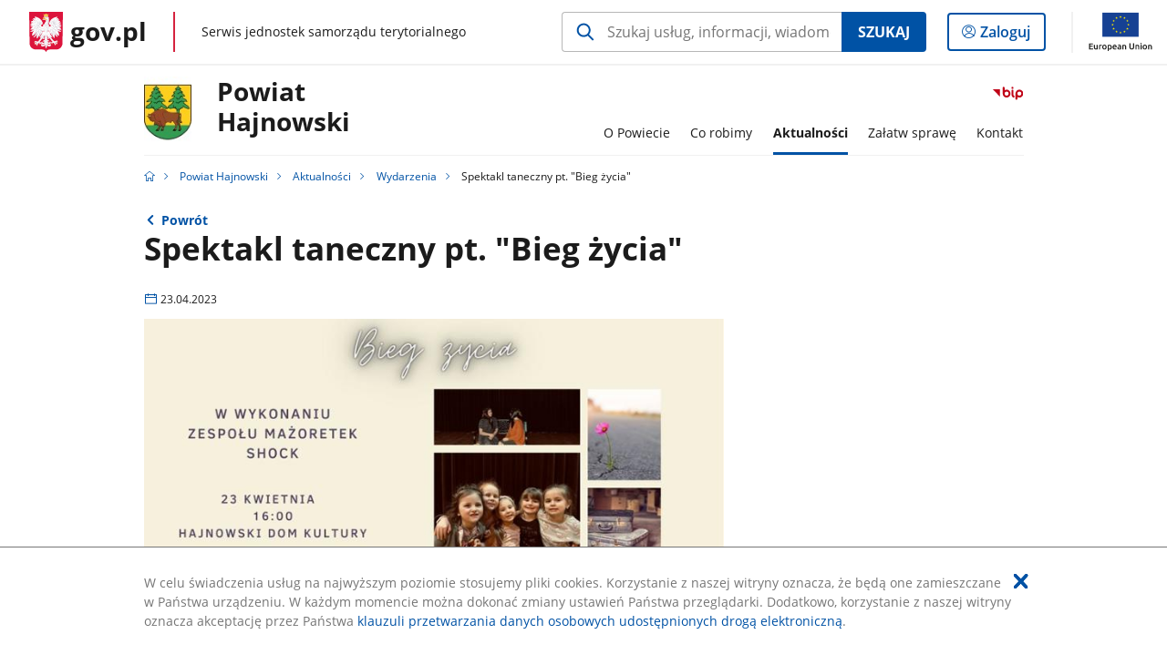

--- FILE ---
content_type: text/html;charset=UTF-8
request_url: https://samorzad.gov.pl/web/powiat-hajnowski/spektakl-taneczny-pt-bieg-zycia
body_size: 4649
content:
<!DOCTYPE html>
<html lang="pl-PL" class="no-js ">
<head>
<title>Spektakl taneczny pt. &quot;Bieg życia&quot; - Powiat Hajnowski - Portal gov.pl</title>
<meta charset="utf-8"/>
<meta content="initial-scale=1.0, width=device-width" name="viewport">
<meta property="govpl:site_published" content="true"/>
<meta name="msvalidate.01" content="D55ECD200B1844DB56EFBA4DA551CF8D"/>
<meta property="og:site_name" content="Powiat Hajnowski"/>
<meta property="og:url" content="https://www.gov.pl/web/powiat-hajnowski/spektakl-taneczny-pt-bieg-zycia"/>
<meta property="og:title"
content="Spektakl taneczny pt. &quot;Bieg życia&quot; - Powiat Hajnowski - Portal gov.pl"/>
<meta property="og:type" content="website"/>
<meta property="og:image" content="https://samorzad.gov.pl/photo/format/041faeb9-eec3-47b2-9ee3-0160c8d4a63f/resolution/1328x560"/>
<meta property="og:description" content=""/>
<meta name="twitter:description" content=""/>
<meta name="twitter:image" content="https://samorzad.gov.pl/photo/format/041faeb9-eec3-47b2-9ee3-0160c8d4a63f/resolution/1328x560"/>
<meta name="twitter:card" content="summary_large_image">
<meta name="twitter:title"
content="Spektakl taneczny pt. &quot;Bieg życia&quot; - Powiat Hajnowski - Portal gov.pl"/>
<meta property="govpl:site_hash" content="67be542e-9b19-01a4-63e3-928e78ce51af"/>
<meta property="govpl:site_path" content="/web/powiat-hajnowski"/>
<meta property="govpl:active_menu_item" content=""/>
<meta property="govpl:search_scope" content="powiat-hajnowski"/>
<link rel="icon" type="image/png" href="/img/icons/favicon-16x16.png"
sizes="16x16">
<link rel="icon" type="image/png" href="/img/icons/favicon-32x32.png"
sizes="32x32">
<link rel="icon" type="image/png" href="/img/icons/favicon-96x96.png"
sizes="96x96">
<link rel="stylesheet" type="text/css" href="/fonts/font-awesome.min.css">
<link rel="stylesheet" type="text/css" href="/css/vendors/jquery-ui-1.12.1-smoothness.min.css">
<link rel="stylesheet" type="text/css" href="/css/vendors/modaal.min.css">
<link rel="stylesheet" type="text/css" href="/css/vendors/vue-select.css">
<link rel="stylesheet" type="text/css" href="/css/govpl_template.css">
<link rel="stylesheet" type="text/css" href="/css/main-ac63e7c0b82.css">
<!--[if lt IE 9]>
<script src="/scripts/polyfills/html5shiv-3.7.3.min.js"></script>
<![endif]-->
<script src="/scripts/polyfills/modernizr-custom.js"></script>
<script src="/scripts/polyfills/polyfills.js"></script>
<script src="/scripts/vendors/jquery-3.3.1.min.js"></script>
<script src="/scripts/vendors/jquery-ui-1.12.1.min.js"></script>
<script src="/scripts/vendors/modaal.min.js"></script>
<script src="/scripts/vendors/b_util.js"></script>
<script src="/scripts/vendors/b_tab_orginal.js"></script>
<script src="/scripts/vendors/validate.min.js"></script>
<script src="/scripts/gov_context.js?locale=pl_PL"></script>
<script src="/scripts/accordion.js"></script>
<script src="/scripts/govpl.js"></script>
<script src="/scripts/bundle-929de7423f0.js"></script>
<script src="/scripts/utils.js"></script>
</head>
<body id="body"
class="">
<nav class="quick-access-nav">
<ul>
<li><a href="#main-content">Przejdź do zawartości</a></li>
<li><a href="#footer-contact">Przejdź do sekcji Kontakt</a></li>
<li><a href="#footer-links">Przejdź do sekcji stopka gov.pl</a></li>
</ul>
</nav>
<div id="cookies-info">
<div class="main-container">W celu świadczenia usług na najwyższym poziomie stosujemy pliki cookies. Korzystanie z naszej witryny oznacza, że będą one zamieszczane w Państwa urządzeniu. W każdym momencie można dokonać zmiany ustawień Państwa przeglądarki. Dodatkowo, korzystanie z naszej witryny oznacza akceptację przez Państwa <a href="https://www.gov.pl/cyfryzacja/klauzula-przetwarzania-danych-osobowych-udostepnionych-droga-elektroniczna" aria-label="Wciśnij enter, aby przejść do klauzuli przetwarzania danych osobowych udostępnionych drogą elektroniczną.">klauzuli przetwarzania danych osobowych udostępnionych drogą elektroniczną</a>.
<button aria-label="Akceptuję politykę dotycząca wykorzystania plików cookies. Zamknij pop-up."></button>
</div>
</div>
<div id="govpl"></div>
<header class="page-header">
<div class="main-container">
<div>
<div class="header-links">
<div class="icons">
<ul>
<li class="bip">
<a href="/web/powiat-hajnowski/bip?show-bip=true">
<span class="sr-only">Przejdź do serwisu Biuletyn Informacji Publicznej Powiat<br>Hajnowski</span>
<img src="/img/bip_simple.svg" class="icon" alt="Logo Biuletynu Informacji Publicznej" height="25" aria-hidden="true"/>
<img src="/img/bip_simple.svg" class="icon-hover" alt="" height="25" aria-hidden="true"/>
</a>
</li>
</ul>
</div>
</div>
<h1 class="unit-h1">
<div class="unit-h1__logo">
<img src="/photo/941d753e-0bbc-44d9-9209-c0be43d17d92" alt=""/>
</div>
<a href="/web/powiat-hajnowski">Powiat<br>Hajnowski</a>
</h1>
<nav id="unit-menu">
<a href="#unit-menu-list" id="unit-menu-toggle" aria-haspopup="true" aria-expanded="false">MENU<i></i></a>
<ul id="unit-menu-list">
<li id="unit-submenu-0" class="has-child">
<a href="/web/powiat-hajnowski/o-urzedzie" aria-haspopup="true" aria-expanded="false"
>
<span class="menu-open">O Powiecie</span>
<span class="menu-back">Wstecz</span>
</a>
<ul>
<li>
<a href="/web/powiat-hajnowski/organy-wladzy-samorzadowej2"
>Organy władzy samorządowej</a>
</li>
<li>
<a href="/web/powiat-hajnowski/starostwo-powiatowe-w-hajnowce"
>Starostwo Powiatowe w Hajnówce</a>
</li>
<li>
<a href="/web/powiat-hajnowski/jednostki-organizacyjne"
>Jednostki organizacyjne</a>
</li>
<li>
<a href="/web/powiat-hajnowski/powiat-hajnowski-w-liczbach"
>Powiat Hajnowski w liczbach</a>
</li>
<li>
<a href="/web/powiat-hajnowski/charakterystyka-powiatu-hajnowskiego"
>Charakterystyka Powiatu Hajnowskiego</a>
</li>
<li>
<a href="/web/powiat-hajnowski/gminy-powiatu-hajnowskiego2"
>Gminy Powiatu Hajnowskiego</a>
</li>
<li>
<a href="/web/powiat-hajnowski/oferta-inwestycyjna-powiatu-hajnowskiego"
>Oferta inwestycyjna Powiatu Hajnowskiego</a>
</li>
<li>
<a href="/web/powiat-hajnowski/dyzury-aptek"
>Dyżury aptek</a>
</li>
</ul>
</li>
<li id="unit-submenu-1" class="has-child">
<a href="/web/powiat-hajnowski/co-robimy" aria-haspopup="true" aria-expanded="false"
>
<span class="menu-open">Co robimy</span>
<span class="menu-back">Wstecz</span>
</a>
<ul>
<li>
<a href="/web/powiat-hajnowski/zadania-powiatu"
>Zadania Powiatu</a>
</li>
<li>
<a href="/web/powiat-hajnowski/raport-o-stanie-powiatu"
>Raport o stanie Powiatu</a>
</li>
<li>
<a href="/web/powiat-hajnowski/projekty-i-inwestycje"
>Projekty i inwestycje</a>
</li>
<li>
<a href="/web/powiat-hajnowski/przetargi"
>Przetargi</a>
</li>
<li>
<a href="/web/powiat-hajnowski/urzedowa-tablica-ogloszen"
>Urzędowa tablica ogłoszeń</a>
</li>
<li>
<a href="/web/powiat-hajnowski/edukacja"
>Edukacja</a>
</li>
<li>
<a href="/web/powiat-hajnowski/nieodplatna-pomoc-prawna2"
>Nieodpłatna pomoc prawna</a>
</li>
<li>
<a href="/web/powiat-hajnowski/pomoc-spoleczna-w-powiecie-hajnowskim"
>Pomoc społeczna w Powiecie Hajnowskim</a>
</li>
<li>
<a href="/web/powiat-hajnowski/powiatowy-rzecznik-konsumenta-w-hajnowce"
>Powiatowy Rzecznik Konsumenta w Hajnówce</a>
</li>
<li>
<a href="/web/powiat-hajnowski/wspolpraca-z-ngo"
>Współpraca z NGO</a>
</li>
<li>
<a href="/web/powiat-hajnowski/wspolpraca-partnerska"
>Współpraca partnerska</a>
</li>
<li>
<a href="/web/powiat-hajnowski/plan-energetyczny-dla-powiatu-hajnowskiego2"
>Plan Energetyczny dla Powiatu Hajnowskiego</a>
</li>
<li>
<a href="/web/powiat-hajnowski/zasluzeni-dla-powiatu-hajnowskiego"
>Zasłużeni dla Powiatu Hajnowskiego</a>
</li>
<li>
<a href="/web/powiat-hajnowski/kampanie-edukacyjne"
>Kampanie edukacyjne samorządu Powiatu Hajnowskiego</a>
</li>
<li>
<a href="/web/powiat-hajnowski/biuro-rzeczy-znalezionych"
>Biuro rzeczy znalezionych</a>
</li>
<li>
<a href="/web/powiat-hajnowski/newsletter---badz-na-biezaco"
>Newsletter - bądź na bieżąco!</a>
</li>
<li>
<a href="/web/powiat-hajnowski/powiat-w-kadrze---zobacz-filmy-naszej-produkcji"
>Powiat w kadrze - zobacz filmy naszej produkcji</a>
</li>
<li>
<a href="/web/powiat-hajnowski/puchar-polski-nordic-walking-2025"
>Puchar Polski Nordic Walking 2025</a>
</li>
</ul>
</li>
<li id="unit-submenu-2" class="has-child">
<a href="/web/powiat-hajnowski/aktualnosci" aria-haspopup="true" aria-expanded="false"
class="active">
<span class="menu-open">Aktualności</span>
<span class="menu-back">Wstecz</span>
</a>
<ul>
<li>
<a href="/web/powiat-hajnowski/dzialania-powiatu"
>Działania powiatu</a>
</li>
<li>
<a href="/web/powiat-hajnowski/informacje-i-komunikaty"
>Informacje i komunikaty</a>
</li>
<li>
<a href="/web/powiat-hajnowski/wydarzenia"
class="active">Wydarzenia</a>
</li>
<li>
<a href="/web/powiat-hajnowski/przedsiebiorca"
>Przedsiębiorca</a>
</li>
<li>
<a href="/web/powiat-hajnowski/bezpieczenstwo"
>Bezpieczeństwo</a>
</li>
<li>
<a href="/web/powiat-hajnowski/komunikacja"
>Komunikacja</a>
</li>
<li>
<a href="/web/powiat-hajnowski/kultura"
>Kultura w regionie</a>
</li>
<li>
<a href="/web/powiat-hajnowski/sport"
>Sport</a>
</li>
<li>
<a href="/web/powiat-hajnowski/zdrowie2"
>Zdrowie</a>
</li>
</ul>
</li>
<li id="unit-submenu-3" class="has-child">
<a href="/web/powiat-hajnowski/zalatw-sprawe" aria-haspopup="true" aria-expanded="false"
>
<span class="menu-open">Załatw sprawę</span>
<span class="menu-back">Wstecz</span>
</a>
<ul>
<li>
<a href="/web/powiat-hajnowski/punkt-obslugi-klienta"
>Punkt Obsługi Klienta</a>
</li>
<li>
<a href="/web/powiat-hajnowski/wnioski-do-pobrania"
>Wnioski do pobrania</a>
</li>
<li>
<a href="/web/powiat-hajnowski/jestesmy-on-line"
>Jesteśmy on-line! Załatw sprawę bez wychodzenia z domu</a>
</li>
<li>
<a href="/web/powiat-hajnowski/kontakt-do-wydzialow-w-urzedzie"
>Kontakt do Wydziałów w Urzędzie</a>
</li>
<li>
<a href="/web/powiat-hajnowski/oplaty"
>Opłaty</a>
</li>
<li>
<a href="/web/powiat-hajnowski/ochrona-danych-osobowych"
>Ochrona danych osobowych</a>
</li>
<li>
<a href="/web/powiat-hajnowski/skorzystaj-z-geoportalu"
>Skorzystaj z Geoportalu</a>
</li>
<li>
<a href="/web/powiat-hajnowski/komunikacja-w-regionie4"
>Komunikacja w regionie</a>
</li>
</ul>
</li>
<li id="unit-submenu-4" class="has-child">
<a href="/web/powiat-hajnowski/kontakt" aria-haspopup="true" aria-expanded="false"
>
<span class="menu-open">Kontakt</span>
<span class="menu-back">Wstecz</span>
</a>
<ul>
<li>
<a href="/web/powiat-hajnowski/dane-teleadresowe"
>Dane teleadresowe</a>
</li>
<li>
<a href="/web/powiat-hajnowski/kontakt-z-koordynatorem-ds-dostepnosci"
>Kontakt z Koordynatorem ds. dostępności</a>
</li>
<li>
<a href="/web/powiat-hajnowski/inspektor-ochrony-danych-osobowych"
>Inspektor Ochrony Danych Osobowych</a>
</li>
<li>
<a href="/web/powiat-hajnowski/kontakt-z-administratorem-strony-i-bip"
>Kontakt z Administratorem strony i BIP</a>
</li>
<li>
<a href="/web/powiat-hajnowski/jezyk-migowy"
>Język migowy w Starostwie Powiatowym</a>
</li>
</ul>
</li>
<li id="menu-close"><button>Zamknij menu</button></li>
</ul>
</nav>
</div>
</div>
</header>
<main>
<nav class="breadcrumbs main-container" aria-label="Ścieżka okruszków"><ul>
<li><a class="home" href="https://samorzad.gov.pl/" aria-label="Strona główna gov.pl"></a></li>
<li>
<a href="/web/powiat-hajnowski">Powiat Hajnowski</a>
</li>
<li>
<a href="/web/powiat-hajnowski/aktualnosci">Aktualności</a>
</li>
<li>
<a href="/web/powiat-hajnowski/wydarzenia">Wydarzenia</a>
</li>
<li>
Spektakl taneczny pt. &quot;Bieg życia&quot;
</li>
</ul></nav>
<div class="main-container return-button">
<a href="/web/powiat-hajnowski/wydarzenia" aria-label="Powrót do strony nadrzędnej - Wydarzenia">Powrót</a>
</div>
<div class="article-area main-container ">
<article class="article-area__article " id="main-content">
<h2>Spektakl taneczny pt. &quot;Bieg życia&quot;</h2>
<p class="event-date">23.04.2023</p>
<div class="main-photo"><picture>
<source
media="(min-width: 0rem) and (max-width: 43.6875rem)"
sizes="calc(100vw - 2.2em)"
srcset="/photo/format/041faeb9-eec3-47b2-9ee3-0160c8d4a63f/resolution/700x295 700w,
/photo/format/041faeb9-eec3-47b2-9ee3-0160c8d4a63f/resolution/1044x440 1044w,
/photo/format/041faeb9-eec3-47b2-9ee3-0160c8d4a63f/resolution/1328x560 1328w" />
<source
media="(min-width: 43.75rem) and (max-width: 79.9375rem)"
srcset="/photo/format/041faeb9-eec3-47b2-9ee3-0160c8d4a63f/resolution/1408x594" />
<source
media="(min-width: 80rem)"
sizes="(min-width: 93.75rem) 48.1875rem, (min-width:80rem) 51vw"
srcset="/photo/format/041faeb9-eec3-47b2-9ee3-0160c8d4a63f/resolution/729x308 729w,
/photo/format/041faeb9-eec3-47b2-9ee3-0160c8d4a63f/resolution/1460x616 1460w" />
<img alt="Na jasnym tle 4 zdjęcia przedstawiające - dzieci, walizki i kwiat, obok informacje organizacyjne" src="/photo/format/041faeb9-eec3-47b2-9ee3-0160c8d4a63f/resolution/1920x810" />
</picture></div>
<div class="editor-content">
<div><div>Hajnowski Dom Kultury zaprasza na spektakl taneczny pt. &quot;Bieg życia&quot; w wykonaniu zespołu Mażoretek Shock, kt&oacute;ry odbędzie się 23 kwietnia 2023r. o godz. 16.00</div>
<div>&nbsp;</div>
<div>&bdquo;Oto opowieść o dzieciństwie, przyjaźni, hejcie, i wielkiej pasji. O tym co ważne, co potrzebne i co przemijające&hellip; po prostu o życiu&rdquo;. Serdecznie zapraszamy! Wstęp wolny.</div>
</div>
</div>
</article>
</div>
<pre id="pageMetadata" class="hide">{"register":{"columns":[]}}</pre>
</main>
<footer class="footer">
<div class="main-container">
<div class="ministry-section" id="footer-contact">
<h2><span class="sr-only">stopka</span> Starostwo Powiatowe w Hajnówce</h2>
<div class="contact">
<div class="address-column">
<h3>ADRES</h3>
<address>
<p>Aleksego Zina 1</p>
<p>17-200 Hajnówka</p>
<p>NIP 543-18-25-742</p>
<p>Regon 050667461</p>
</address>
<a href="https://goo.gl/maps/o6ieNU644jgjiRg98" class="map-link" target="_blank">
Pokaż na mapie
<span class="sr-only">Link otworzy się w nowym oknie</span>
</a>
</div>
<div class="help_line-social_media-column">
<div class="help-line">
<h3>KONTAKT</h3>
<p>
Skontaktuj się z nami<br>
<a href="tel:85 682 27 18"
aria-label="Infolinia. Numer telefonu: 85.6 8 2.2 7.1 8">
85 682 27 18
</a>
</p>
<p class="open-hours">Czynna w dni robocze<br>w godzinach 7:30-15:30</p>
</div>
<div class="social-media">
<h3>MEDIA SPOŁECZNOŚCIOWE:</h3>
<ul>
<li>
<a class="facebook" target="_blank"
title="Otworzy się w nowej karcie" href="https://www.facebook.com/PowiatHajnowski/">
<span class="sr-only" lang="en">facebook</span>
</a>
</li>
</ul>
</div>
</div>
</div>
<div class="shortcuts ">
<h3 class="js-toggle-shortcuts" tabindex="0" aria-exapanded="false">Na skróty</h3>
<ul>
<li><a href="https://samorzad.gov.pl/web/powiat-hajnowski/deklaracja-dostepnosci">Deklaracja dostępności</a></li>
<li><a href="https://samorzad.gov.pl/web/powiat-hajnowski/ochrona-danych-osobowych">Ochrona danych osobowych</a></li>
<li><a href="http://samorzad.gov.pl/powiat-hajnowski/mapa-strony">Mapa strony</a></li>
<li><a href="https://www.zpp.pl/">Związek Powiatów Polskich</a></li>
<li><a href="https://www.gov.pl/web/uw-podlaski">Podlaski Urząd Wojewódzki</a></li>
<li><a href="https://e-budownictwo.gunb.gov.pl/">E- Budownictwo</a></li>
<li><a href="https://budowlaneabc.gov.pl/">Budowlane ABC</a></li>
<li><a href="https://www.gov.pl/web/mobywatel">mObywatel</a></li>
</ul>
</div>
<div style="clear:both"></div>
</div>
<div id="govpl-footer"></div>
</div>
</footer>
<script src="/scripts/govpl_template.js?locale=pl_PL"></script>
<script src="/scripts/body_end.js"></script>
<script src="/scripts/register_metadata.js"></script>
<noscript>
<iframe src="https://www.googletagmanager.com/ns.html?id=GTM-P67N5GM"
height="0" width="0" style="display:none;visibility:hidden"></iframe>
</noscript>
</body>
</html>